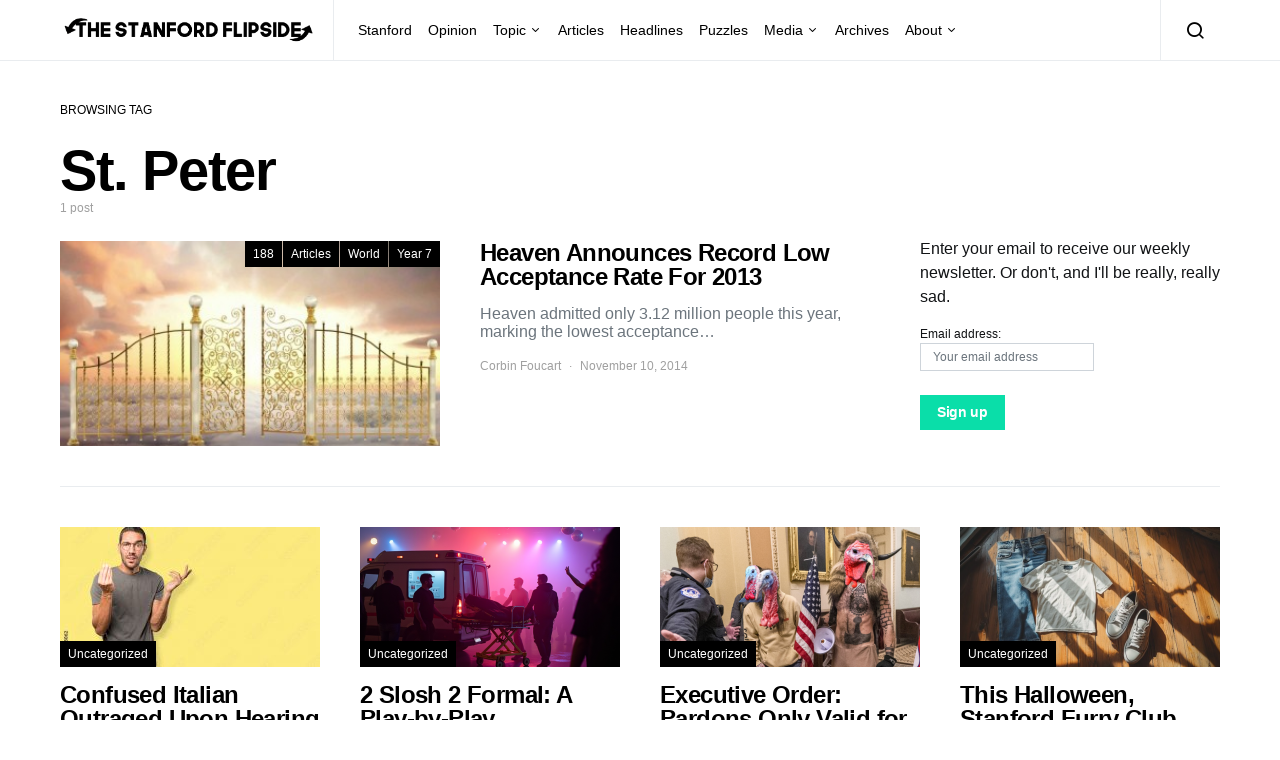

--- FILE ---
content_type: text/html; charset=UTF-8
request_url: https://stanfordflipside.com/tag/st-peter/
body_size: 9561
content:
<!doctype html>
<html lang="en-US">
<head>
	<meta charset="UTF-8">
	<meta name="viewport" content="width=device-width, initial-scale=1">
	<link rel="profile" href="http://gmpg.org/xfn/11">

	<title>St. Peter &#8211; The Stanford Flipside</title>
<meta name='robots' content='max-image-preview:large' />
<link rel="alternate" type="application/rss+xml" title="The Stanford Flipside &raquo; Feed" href="https://stanfordflipside.com/feed/" />
<link rel="alternate" type="application/rss+xml" title="The Stanford Flipside &raquo; Comments Feed" href="https://stanfordflipside.com/comments/feed/" />
<link rel="alternate" type="application/rss+xml" title="The Stanford Flipside &raquo; St. Peter Tag Feed" href="https://stanfordflipside.com/tag/st-peter/feed/" />
<script type="text/javascript">
/* <![CDATA[ */
window._wpemojiSettings = {"baseUrl":"https:\/\/s.w.org\/images\/core\/emoji\/15.0.3\/72x72\/","ext":".png","svgUrl":"https:\/\/s.w.org\/images\/core\/emoji\/15.0.3\/svg\/","svgExt":".svg","source":{"concatemoji":"https:\/\/stanfordflipside.com\/wp-includes\/js\/wp-emoji-release.min.js?ver=6.5.7"}};
/*! This file is auto-generated */
!function(i,n){var o,s,e;function c(e){try{var t={supportTests:e,timestamp:(new Date).valueOf()};sessionStorage.setItem(o,JSON.stringify(t))}catch(e){}}function p(e,t,n){e.clearRect(0,0,e.canvas.width,e.canvas.height),e.fillText(t,0,0);var t=new Uint32Array(e.getImageData(0,0,e.canvas.width,e.canvas.height).data),r=(e.clearRect(0,0,e.canvas.width,e.canvas.height),e.fillText(n,0,0),new Uint32Array(e.getImageData(0,0,e.canvas.width,e.canvas.height).data));return t.every(function(e,t){return e===r[t]})}function u(e,t,n){switch(t){case"flag":return n(e,"\ud83c\udff3\ufe0f\u200d\u26a7\ufe0f","\ud83c\udff3\ufe0f\u200b\u26a7\ufe0f")?!1:!n(e,"\ud83c\uddfa\ud83c\uddf3","\ud83c\uddfa\u200b\ud83c\uddf3")&&!n(e,"\ud83c\udff4\udb40\udc67\udb40\udc62\udb40\udc65\udb40\udc6e\udb40\udc67\udb40\udc7f","\ud83c\udff4\u200b\udb40\udc67\u200b\udb40\udc62\u200b\udb40\udc65\u200b\udb40\udc6e\u200b\udb40\udc67\u200b\udb40\udc7f");case"emoji":return!n(e,"\ud83d\udc26\u200d\u2b1b","\ud83d\udc26\u200b\u2b1b")}return!1}function f(e,t,n){var r="undefined"!=typeof WorkerGlobalScope&&self instanceof WorkerGlobalScope?new OffscreenCanvas(300,150):i.createElement("canvas"),a=r.getContext("2d",{willReadFrequently:!0}),o=(a.textBaseline="top",a.font="600 32px Arial",{});return e.forEach(function(e){o[e]=t(a,e,n)}),o}function t(e){var t=i.createElement("script");t.src=e,t.defer=!0,i.head.appendChild(t)}"undefined"!=typeof Promise&&(o="wpEmojiSettingsSupports",s=["flag","emoji"],n.supports={everything:!0,everythingExceptFlag:!0},e=new Promise(function(e){i.addEventListener("DOMContentLoaded",e,{once:!0})}),new Promise(function(t){var n=function(){try{var e=JSON.parse(sessionStorage.getItem(o));if("object"==typeof e&&"number"==typeof e.timestamp&&(new Date).valueOf()<e.timestamp+604800&&"object"==typeof e.supportTests)return e.supportTests}catch(e){}return null}();if(!n){if("undefined"!=typeof Worker&&"undefined"!=typeof OffscreenCanvas&&"undefined"!=typeof URL&&URL.createObjectURL&&"undefined"!=typeof Blob)try{var e="postMessage("+f.toString()+"("+[JSON.stringify(s),u.toString(),p.toString()].join(",")+"));",r=new Blob([e],{type:"text/javascript"}),a=new Worker(URL.createObjectURL(r),{name:"wpTestEmojiSupports"});return void(a.onmessage=function(e){c(n=e.data),a.terminate(),t(n)})}catch(e){}c(n=f(s,u,p))}t(n)}).then(function(e){for(var t in e)n.supports[t]=e[t],n.supports.everything=n.supports.everything&&n.supports[t],"flag"!==t&&(n.supports.everythingExceptFlag=n.supports.everythingExceptFlag&&n.supports[t]);n.supports.everythingExceptFlag=n.supports.everythingExceptFlag&&!n.supports.flag,n.DOMReady=!1,n.readyCallback=function(){n.DOMReady=!0}}).then(function(){return e}).then(function(){var e;n.supports.everything||(n.readyCallback(),(e=n.source||{}).concatemoji?t(e.concatemoji):e.wpemoji&&e.twemoji&&(t(e.twemoji),t(e.wpemoji)))}))}((window,document),window._wpemojiSettings);
/* ]]> */
</script>
<style id='wp-emoji-styles-inline-css' type='text/css'>

	img.wp-smiley, img.emoji {
		display: inline !important;
		border: none !important;
		box-shadow: none !important;
		height: 1em !important;
		width: 1em !important;
		margin: 0 0.07em !important;
		vertical-align: -0.1em !important;
		background: none !important;
		padding: 0 !important;
	}
</style>
<link rel='stylesheet' id='wp-block-library-css' href='https://stanfordflipside.com/wp-includes/css/dist/block-library/style.min.css?ver=6.5.7' type='text/css' media='all' />
<style id='classic-theme-styles-inline-css' type='text/css'>
/*! This file is auto-generated */
.wp-block-button__link{color:#fff;background-color:#32373c;border-radius:9999px;box-shadow:none;text-decoration:none;padding:calc(.667em + 2px) calc(1.333em + 2px);font-size:1.125em}.wp-block-file__button{background:#32373c;color:#fff;text-decoration:none}
</style>
<style id='global-styles-inline-css' type='text/css'>
body{--wp--preset--color--black: #000000;--wp--preset--color--cyan-bluish-gray: #abb8c3;--wp--preset--color--white: #ffffff;--wp--preset--color--pale-pink: #f78da7;--wp--preset--color--vivid-red: #cf2e2e;--wp--preset--color--luminous-vivid-orange: #ff6900;--wp--preset--color--luminous-vivid-amber: #fcb900;--wp--preset--color--light-green-cyan: #7bdcb5;--wp--preset--color--vivid-green-cyan: #00d084;--wp--preset--color--pale-cyan-blue: #8ed1fc;--wp--preset--color--vivid-cyan-blue: #0693e3;--wp--preset--color--vivid-purple: #9b51e0;--wp--preset--gradient--vivid-cyan-blue-to-vivid-purple: linear-gradient(135deg,rgba(6,147,227,1) 0%,rgb(155,81,224) 100%);--wp--preset--gradient--light-green-cyan-to-vivid-green-cyan: linear-gradient(135deg,rgb(122,220,180) 0%,rgb(0,208,130) 100%);--wp--preset--gradient--luminous-vivid-amber-to-luminous-vivid-orange: linear-gradient(135deg,rgba(252,185,0,1) 0%,rgba(255,105,0,1) 100%);--wp--preset--gradient--luminous-vivid-orange-to-vivid-red: linear-gradient(135deg,rgba(255,105,0,1) 0%,rgb(207,46,46) 100%);--wp--preset--gradient--very-light-gray-to-cyan-bluish-gray: linear-gradient(135deg,rgb(238,238,238) 0%,rgb(169,184,195) 100%);--wp--preset--gradient--cool-to-warm-spectrum: linear-gradient(135deg,rgb(74,234,220) 0%,rgb(151,120,209) 20%,rgb(207,42,186) 40%,rgb(238,44,130) 60%,rgb(251,105,98) 80%,rgb(254,248,76) 100%);--wp--preset--gradient--blush-light-purple: linear-gradient(135deg,rgb(255,206,236) 0%,rgb(152,150,240) 100%);--wp--preset--gradient--blush-bordeaux: linear-gradient(135deg,rgb(254,205,165) 0%,rgb(254,45,45) 50%,rgb(107,0,62) 100%);--wp--preset--gradient--luminous-dusk: linear-gradient(135deg,rgb(255,203,112) 0%,rgb(199,81,192) 50%,rgb(65,88,208) 100%);--wp--preset--gradient--pale-ocean: linear-gradient(135deg,rgb(255,245,203) 0%,rgb(182,227,212) 50%,rgb(51,167,181) 100%);--wp--preset--gradient--electric-grass: linear-gradient(135deg,rgb(202,248,128) 0%,rgb(113,206,126) 100%);--wp--preset--gradient--midnight: linear-gradient(135deg,rgb(2,3,129) 0%,rgb(40,116,252) 100%);--wp--preset--font-size--small: 13px;--wp--preset--font-size--medium: 20px;--wp--preset--font-size--large: 36px;--wp--preset--font-size--x-large: 42px;--wp--preset--spacing--20: 0.44rem;--wp--preset--spacing--30: 0.67rem;--wp--preset--spacing--40: 1rem;--wp--preset--spacing--50: 1.5rem;--wp--preset--spacing--60: 2.25rem;--wp--preset--spacing--70: 3.38rem;--wp--preset--spacing--80: 5.06rem;--wp--preset--shadow--natural: 6px 6px 9px rgba(0, 0, 0, 0.2);--wp--preset--shadow--deep: 12px 12px 50px rgba(0, 0, 0, 0.4);--wp--preset--shadow--sharp: 6px 6px 0px rgba(0, 0, 0, 0.2);--wp--preset--shadow--outlined: 6px 6px 0px -3px rgba(255, 255, 255, 1), 6px 6px rgba(0, 0, 0, 1);--wp--preset--shadow--crisp: 6px 6px 0px rgba(0, 0, 0, 1);}:where(.is-layout-flex){gap: 0.5em;}:where(.is-layout-grid){gap: 0.5em;}body .is-layout-flex{display: flex;}body .is-layout-flex{flex-wrap: wrap;align-items: center;}body .is-layout-flex > *{margin: 0;}body .is-layout-grid{display: grid;}body .is-layout-grid > *{margin: 0;}:where(.wp-block-columns.is-layout-flex){gap: 2em;}:where(.wp-block-columns.is-layout-grid){gap: 2em;}:where(.wp-block-post-template.is-layout-flex){gap: 1.25em;}:where(.wp-block-post-template.is-layout-grid){gap: 1.25em;}.has-black-color{color: var(--wp--preset--color--black) !important;}.has-cyan-bluish-gray-color{color: var(--wp--preset--color--cyan-bluish-gray) !important;}.has-white-color{color: var(--wp--preset--color--white) !important;}.has-pale-pink-color{color: var(--wp--preset--color--pale-pink) !important;}.has-vivid-red-color{color: var(--wp--preset--color--vivid-red) !important;}.has-luminous-vivid-orange-color{color: var(--wp--preset--color--luminous-vivid-orange) !important;}.has-luminous-vivid-amber-color{color: var(--wp--preset--color--luminous-vivid-amber) !important;}.has-light-green-cyan-color{color: var(--wp--preset--color--light-green-cyan) !important;}.has-vivid-green-cyan-color{color: var(--wp--preset--color--vivid-green-cyan) !important;}.has-pale-cyan-blue-color{color: var(--wp--preset--color--pale-cyan-blue) !important;}.has-vivid-cyan-blue-color{color: var(--wp--preset--color--vivid-cyan-blue) !important;}.has-vivid-purple-color{color: var(--wp--preset--color--vivid-purple) !important;}.has-black-background-color{background-color: var(--wp--preset--color--black) !important;}.has-cyan-bluish-gray-background-color{background-color: var(--wp--preset--color--cyan-bluish-gray) !important;}.has-white-background-color{background-color: var(--wp--preset--color--white) !important;}.has-pale-pink-background-color{background-color: var(--wp--preset--color--pale-pink) !important;}.has-vivid-red-background-color{background-color: var(--wp--preset--color--vivid-red) !important;}.has-luminous-vivid-orange-background-color{background-color: var(--wp--preset--color--luminous-vivid-orange) !important;}.has-luminous-vivid-amber-background-color{background-color: var(--wp--preset--color--luminous-vivid-amber) !important;}.has-light-green-cyan-background-color{background-color: var(--wp--preset--color--light-green-cyan) !important;}.has-vivid-green-cyan-background-color{background-color: var(--wp--preset--color--vivid-green-cyan) !important;}.has-pale-cyan-blue-background-color{background-color: var(--wp--preset--color--pale-cyan-blue) !important;}.has-vivid-cyan-blue-background-color{background-color: var(--wp--preset--color--vivid-cyan-blue) !important;}.has-vivid-purple-background-color{background-color: var(--wp--preset--color--vivid-purple) !important;}.has-black-border-color{border-color: var(--wp--preset--color--black) !important;}.has-cyan-bluish-gray-border-color{border-color: var(--wp--preset--color--cyan-bluish-gray) !important;}.has-white-border-color{border-color: var(--wp--preset--color--white) !important;}.has-pale-pink-border-color{border-color: var(--wp--preset--color--pale-pink) !important;}.has-vivid-red-border-color{border-color: var(--wp--preset--color--vivid-red) !important;}.has-luminous-vivid-orange-border-color{border-color: var(--wp--preset--color--luminous-vivid-orange) !important;}.has-luminous-vivid-amber-border-color{border-color: var(--wp--preset--color--luminous-vivid-amber) !important;}.has-light-green-cyan-border-color{border-color: var(--wp--preset--color--light-green-cyan) !important;}.has-vivid-green-cyan-border-color{border-color: var(--wp--preset--color--vivid-green-cyan) !important;}.has-pale-cyan-blue-border-color{border-color: var(--wp--preset--color--pale-cyan-blue) !important;}.has-vivid-cyan-blue-border-color{border-color: var(--wp--preset--color--vivid-cyan-blue) !important;}.has-vivid-purple-border-color{border-color: var(--wp--preset--color--vivid-purple) !important;}.has-vivid-cyan-blue-to-vivid-purple-gradient-background{background: var(--wp--preset--gradient--vivid-cyan-blue-to-vivid-purple) !important;}.has-light-green-cyan-to-vivid-green-cyan-gradient-background{background: var(--wp--preset--gradient--light-green-cyan-to-vivid-green-cyan) !important;}.has-luminous-vivid-amber-to-luminous-vivid-orange-gradient-background{background: var(--wp--preset--gradient--luminous-vivid-amber-to-luminous-vivid-orange) !important;}.has-luminous-vivid-orange-to-vivid-red-gradient-background{background: var(--wp--preset--gradient--luminous-vivid-orange-to-vivid-red) !important;}.has-very-light-gray-to-cyan-bluish-gray-gradient-background{background: var(--wp--preset--gradient--very-light-gray-to-cyan-bluish-gray) !important;}.has-cool-to-warm-spectrum-gradient-background{background: var(--wp--preset--gradient--cool-to-warm-spectrum) !important;}.has-blush-light-purple-gradient-background{background: var(--wp--preset--gradient--blush-light-purple) !important;}.has-blush-bordeaux-gradient-background{background: var(--wp--preset--gradient--blush-bordeaux) !important;}.has-luminous-dusk-gradient-background{background: var(--wp--preset--gradient--luminous-dusk) !important;}.has-pale-ocean-gradient-background{background: var(--wp--preset--gradient--pale-ocean) !important;}.has-electric-grass-gradient-background{background: var(--wp--preset--gradient--electric-grass) !important;}.has-midnight-gradient-background{background: var(--wp--preset--gradient--midnight) !important;}.has-small-font-size{font-size: var(--wp--preset--font-size--small) !important;}.has-medium-font-size{font-size: var(--wp--preset--font-size--medium) !important;}.has-large-font-size{font-size: var(--wp--preset--font-size--large) !important;}.has-x-large-font-size{font-size: var(--wp--preset--font-size--x-large) !important;}
.wp-block-navigation a:where(:not(.wp-element-button)){color: inherit;}
:where(.wp-block-post-template.is-layout-flex){gap: 1.25em;}:where(.wp-block-post-template.is-layout-grid){gap: 1.25em;}
:where(.wp-block-columns.is-layout-flex){gap: 2em;}:where(.wp-block-columns.is-layout-grid){gap: 2em;}
.wp-block-pullquote{font-size: 1.5em;line-height: 1.6;}
</style>
<link rel='stylesheet' id='csco-styles-css' href='https://stanfordflipside.com/wp-content/themes/spotlight/style.css?ver=1.6.3' type='text/css' media='all' />
<style id='csco-styles-inline-css' type='text/css'>
a:hover, .entry-content a, .must-log-in a, blockquote:before, .cs-bg-dark .footer-title, .cs-bg-dark .pk-social-links-scheme-bold:not(.pk-social-links-scheme-light-rounded) .pk-social-links-link .pk-social-links-icon{color:#0ADEA9;}.wp-block-button .wp-block-button__link:not(.has-background), button, .button, input[type="button"], input[type="reset"], input[type="submit"], .cs-bg-dark .pk-social-links-scheme-light-rounded .pk-social-links-link:hover .pk-social-links-icon, article .cs-overlay .post-categories a:hover, .post-format-icon > a:hover, .cs-list-articles > li > a:hover:before, .pk-bg-primary, .pk-button-primary, .pk-badge-primary, h2.pk-heading-numbered:before, .pk-post-item .pk-post-thumbnail a:hover .pk-post-number, .post-comments-show button{background-color:#0ADEA9;}.pk-bg-overlay, .pk-zoom-icon-popup:after{background-color:rgba(0,0,0,0.25);}.navbar-primary, .header-default .offcanvas-header{background-color:#ffffff;}.navbar-nav .sub-menu, .navbar-nav .cs-mega-menu-has-categories .cs-mm-categories, .navbar-primary .navbar-dropdown-container{background-color:#0a0a0a;}.navbar-nav > li.menu-item-has-children > .sub-menu:after, .navbar-primary .navbar-dropdown-container:after{border-bottom-color:#0a0a0a;}.site-footer{background-color:#ffffff;}body{font-family:-apple-system, BlinkMacSystemFont, "Segoe UI", Roboto, Oxygen-Sans, Ubuntu, Cantarell, "Helvetica Neue", sans-serif;font-size:1rem;font-weight:400;letter-spacing:0px;}.cs-font-primary, button, .button, input[type="button"], input[type="reset"], input[type="submit"], .no-comments, .text-action, .cs-link-more, .share-total, .nav-links, .comment-reply-link, .post-tags a, .post-sidebar-tags a, .tagcloud a, .read-more, .navigation.pagination .nav-links > span, .navigation.pagination .nav-links > a, .pk-font-primary, .navbar-dropdown-btn-follow{font-family:-apple-system, BlinkMacSystemFont, "Segoe UI", Roboto, Oxygen-Sans, Ubuntu, Cantarell, "Helvetica Neue", sans-serif;font-size:0.875rem;font-weight:700;letter-spacing:-0.025em;text-transform:none;}label, .cs-font-secondary, .post-meta, .archive-count, .page-subtitle, .site-description, figcaption, .wp-block-image figcaption, .wp-block-audio figcaption, .wp-block-embed figcaption, .wp-block-pullquote cite, .wp-block-pullquote footer, .wp-block-pullquote .wp-block-pullquote__citation, .wp-block-quote cite, .post-format-icon, .comment-metadata, .says, .logged-in-as, .must-log-in, .wp-caption-text, .widget_rss ul li .rss-date, blockquote cite, div[class*="meta-"], span[class*="meta-"], small, .post-sidebar-shares .total-shares, .cs-breadcrumbs, .cs-homepage-category-count, .pk-font-secondary{font-family:-apple-system, BlinkMacSystemFont, "Segoe UI", Roboto, Oxygen-Sans, Ubuntu, Cantarell, "Helvetica Neue", sans-serif;font-size:0.75rem;font-weight:400;letter-spacing:0px;text-transform:none;}.entry-content{font-family:inherit;font-size:inherit;font-weight:inherit;letter-spacing:inherit;}h1, h2, h3, h4, h5, h6, .h1, .h2, .h3, .h4, .h5, .h6, .site-title, .comment-author .fn, blockquote, .wp-block-quote, .wp-block-cover .wp-block-cover-image-text, .wp-block-cover .wp-block-cover-text, .wp-block-cover h2, .wp-block-cover-image .wp-block-cover-image-text, .wp-block-cover-image .wp-block-cover-text, .wp-block-cover-image h2, .wp-block-pullquote p, p.has-drop-cap:not(:focus):first-letter, .pk-font-heading, .post-sidebar-date .reader-text{font-family:-apple-system, BlinkMacSystemFont, "Segoe UI", Roboto, Oxygen-Sans, Ubuntu, Cantarell, "Helvetica Neue", sans-serif;font-weight:700;letter-spacing:-0.025em;text-transform:none;}.title-block, .pk-font-block{font-family:-apple-system, BlinkMacSystemFont, "Segoe UI", Roboto, Oxygen-Sans, Ubuntu, Cantarell, "Helvetica Neue", sans-serif;font-size:0.75rem;font-weight:400;letter-spacing:0px;text-transform:uppercase;color:#000000;}.navbar-nav > li > a, .cs-mega-menu-child > a, .widget_archive li, .widget_categories li, .widget_meta li a, .widget_nav_menu .menu > li > a, .widget_pages .page_item a{font-family:-apple-system, BlinkMacSystemFont, "Segoe UI", Roboto, Oxygen-Sans, Ubuntu, Cantarell, "Helvetica Neue", sans-serif;font-size:0.875rem;font-weight:400;letter-spacing:0px;text-transform:none;}.navbar-nav .sub-menu > li > a, .widget_categories .children li a, .widget_nav_menu .sub-menu > li > a{font-family:-apple-system, BlinkMacSystemFont, "Segoe UI", Roboto, Oxygen-Sans, Ubuntu, Cantarell, "Helvetica Neue", sans-serif;font-size:0.875rem;font-weight:400;letter-spacing:0px;text-transform:none;}
</style>
<script type="text/javascript" src="https://stanfordflipside.com/wp-includes/js/jquery/jquery.min.js?ver=3.7.1" id="jquery-core-js"></script>
<script type="text/javascript" src="https://stanfordflipside.com/wp-includes/js/jquery/jquery-migrate.min.js?ver=3.4.1" id="jquery-migrate-js"></script>
<link rel="https://api.w.org/" href="https://stanfordflipside.com/wp-json/" /><link rel="alternate" type="application/json" href="https://stanfordflipside.com/wp-json/wp/v2/tags/6017" /><link rel="EditURI" type="application/rsd+xml" title="RSD" href="https://stanfordflipside.com/xmlrpc.php?rsd" />
<meta name="generator" content="WordPress 6.5.7" />
<link rel="icon" href="https://stanfordflipside.com/images/cropped-flipside_icon_square-32x32.png" sizes="32x32" />
<link rel="icon" href="https://stanfordflipside.com/images/cropped-flipside_icon_square-192x192.png" sizes="192x192" />
<link rel="apple-touch-icon" href="https://stanfordflipside.com/images/cropped-flipside_icon_square-180x180.png" />
<meta name="msapplication-TileImage" content="https://stanfordflipside.com/images/cropped-flipside_icon_square-270x270.png" />
</head>

<body class="archive tag tag-st-peter tag-6017 wp-embed-responsive cs-page-layout-right header-default navbar-sticky-enabled navbar-smart-enabled sticky-sidebar-enabled stick-to-bottom block-align-enabled">

	<div class="site-overlay"></div>

	<div class="offcanvas">

		<div class="offcanvas-header">

			
			<nav class="navbar navbar-offcanvas">

									<a class="navbar-brand" href="https://stanfordflipside.com/" rel="home">
						<img src="https://stanfordflipside.com/images/2020crop_LOGO_flipside-logo-copy.png"  alt="The Stanford Flipside" >					</a>
					
				<button type="button" class="toggle-offcanvas button-round">
					<i class="cs-icon cs-icon-x"></i>
				</button>

			</nav>

			
		</div>

		<aside class="offcanvas-sidebar">
			<div class="offcanvas-inner">
				<div class="widget widget_nav_menu cs-d-lg-none"><div class="menu-main-menu-container"><ul id="menu-main-menu" class="menu"><li id="menu-item-8485" class="menu-item menu-item-type-taxonomy menu-item-object-category menu-item-8485"><a href="https://stanfordflipside.com/category/topic/stanford/">Stanford</a></li>
<li id="menu-item-8499" class="menu-item menu-item-type-taxonomy menu-item-object-category menu-item-8499"><a href="https://stanfordflipside.com/category/topic/opinion/">Opinion</a></li>
<li id="menu-item-8493" class="menu-item menu-item-type-taxonomy menu-item-object-category menu-item-has-children menu-item-8493"><a href="https://stanfordflipside.com/category/topic/">Topic</a>
<ul class="sub-menu">
	<li id="menu-item-8502" class="menu-item menu-item-type-taxonomy menu-item-object-category menu-item-8502"><a href="https://stanfordflipside.com/category/topic/technology/">Technology</a></li>
	<li id="menu-item-8494" class="menu-item menu-item-type-taxonomy menu-item-object-category menu-item-8494"><a href="https://stanfordflipside.com/category/topic/business/">Business</a></li>
	<li id="menu-item-8495" class="menu-item menu-item-type-taxonomy menu-item-object-category menu-item-8495"><a href="https://stanfordflipside.com/category/topic/entertainment/">Entertainment</a></li>
	<li id="menu-item-8496" class="menu-item menu-item-type-taxonomy menu-item-object-category menu-item-8496"><a href="https://stanfordflipside.com/category/topic/environment-topic/">Environment</a></li>
	<li id="menu-item-8497" class="menu-item menu-item-type-taxonomy menu-item-object-category menu-item-8497"><a href="https://stanfordflipside.com/category/topic/life/">Life</a></li>
	<li id="menu-item-8498" class="menu-item menu-item-type-taxonomy menu-item-object-category menu-item-8498"><a href="https://stanfordflipside.com/category/topic/local/">Local</a></li>
	<li id="menu-item-8500" class="menu-item menu-item-type-taxonomy menu-item-object-category menu-item-8500"><a href="https://stanfordflipside.com/category/topic/politics/">Politics</a></li>
	<li id="menu-item-8501" class="menu-item menu-item-type-taxonomy menu-item-object-category menu-item-8501"><a href="https://stanfordflipside.com/category/topic/sports/">Sports</a></li>
</ul>
</li>
<li id="menu-item-8481" class="menu-item menu-item-type-taxonomy menu-item-object-category menu-item-8481"><a href="https://stanfordflipside.com/category/articles/">Articles</a></li>
<li id="menu-item-8482" class="menu-item menu-item-type-taxonomy menu-item-object-category menu-item-8482"><a href="https://stanfordflipside.com/category/headlines/">Headlines</a></li>
<li id="menu-item-8484" class="menu-item menu-item-type-taxonomy menu-item-object-category menu-item-8484"><a href="https://stanfordflipside.com/category/puzzles/">Puzzles</a></li>
<li id="menu-item-8503" class="menu-item menu-item-type-custom menu-item-object-custom menu-item-has-children menu-item-8503"><a href="http://stanfordflipside.com/media">Media</a>
<ul class="sub-menu">
	<li id="menu-item-8491" class="menu-item menu-item-type-taxonomy menu-item-object-category menu-item-8491"><a href="https://stanfordflipside.com/category/slideshow/">Slideshow</a></li>
	<li id="menu-item-8487" class="menu-item menu-item-type-taxonomy menu-item-object-category menu-item-8487"><a href="https://stanfordflipside.com/category/video/">Video</a></li>
	<li id="menu-item-8489" class="menu-item menu-item-type-taxonomy menu-item-object-category menu-item-8489"><a href="https://stanfordflipside.com/category/magazine/">Magazine</a></li>
	<li id="menu-item-8490" class="menu-item menu-item-type-taxonomy menu-item-object-category menu-item-8490"><a href="https://stanfordflipside.com/category/radio/">Radio</a></li>
	<li id="menu-item-8488" class="menu-item menu-item-type-taxonomy menu-item-object-category menu-item-8488"><a href="https://stanfordflipside.com/category/graphics/">Graphics</a></li>
</ul>
</li>
<li id="menu-item-17976" class="menu-item menu-item-type-post_type menu-item-object-page menu-item-17976"><a href="https://stanfordflipside.com/archives/">Archives</a></li>
<li id="menu-item-17979" class="menu-item menu-item-type-post_type menu-item-object-page menu-item-has-children menu-item-17979"><a href="https://stanfordflipside.com/about/">About</a>
<ul class="sub-menu">
	<li id="menu-item-17992" class="menu-item menu-item-type-post_type menu-item-object-page menu-item-17992"><a href="https://stanfordflipside.com/about/">About</a></li>
	<li id="menu-item-17977" class="menu-item menu-item-type-post_type menu-item-object-page menu-item-17977"><a href="https://stanfordflipside.com/contact/">Contact</a></li>
	<li id="menu-item-17978" class="menu-item menu-item-type-post_type menu-item-object-page menu-item-17978"><a href="https://stanfordflipside.com/staff/">Staff</a></li>
</ul>
</li>
</ul></div></div>
							</div>
		</aside>
	</div>

<div id="page" class="site">

	
	<div class="site-inner">

		
		<header id="masthead" class="site-header">

			
			

<nav class="navbar navbar-primary">

	
	<div class="navbar-wrap ">

		<div class="navbar-container">

			<div class="navbar-content">

						<button type="button" class="navbar-toggle-offcanvas toggle-offcanvas  cs-d-lg-none">
			<i class="cs-icon cs-icon-menu"></i>
		</button>
					<a class="navbar-brand" href="https://stanfordflipside.com/" rel="home">
				<img src="https://stanfordflipside.com/images/2020crop_LOGO_flipside-logo-copy.png"  alt="The Stanford Flipside" >			</a>
			<ul id="menu-main-menu-1" class="navbar-nav  cs-navbar-nav-submenu-dark"><li class="menu-item menu-item-type-taxonomy menu-item-object-category menu-item-8485"><a href="https://stanfordflipside.com/category/topic/stanford/">Stanford</a></li>
<li class="menu-item menu-item-type-taxonomy menu-item-object-category menu-item-8499"><a href="https://stanfordflipside.com/category/topic/opinion/">Opinion</a></li>
<li class="menu-item menu-item-type-taxonomy menu-item-object-category menu-item-has-children menu-item-8493"><a href="https://stanfordflipside.com/category/topic/">Topic</a>
<ul class="sub-menu">
	<li class="menu-item menu-item-type-taxonomy menu-item-object-category menu-item-8502"><a href="https://stanfordflipside.com/category/topic/technology/">Technology</a></li>
	<li class="menu-item menu-item-type-taxonomy menu-item-object-category menu-item-8494"><a href="https://stanfordflipside.com/category/topic/business/">Business</a></li>
	<li class="menu-item menu-item-type-taxonomy menu-item-object-category menu-item-8495"><a href="https://stanfordflipside.com/category/topic/entertainment/">Entertainment</a></li>
	<li class="menu-item menu-item-type-taxonomy menu-item-object-category menu-item-8496"><a href="https://stanfordflipside.com/category/topic/environment-topic/">Environment</a></li>
	<li class="menu-item menu-item-type-taxonomy menu-item-object-category menu-item-8497"><a href="https://stanfordflipside.com/category/topic/life/">Life</a></li>
	<li class="menu-item menu-item-type-taxonomy menu-item-object-category menu-item-8498"><a href="https://stanfordflipside.com/category/topic/local/">Local</a></li>
	<li class="menu-item menu-item-type-taxonomy menu-item-object-category menu-item-8500"><a href="https://stanfordflipside.com/category/topic/politics/">Politics</a></li>
	<li class="menu-item menu-item-type-taxonomy menu-item-object-category menu-item-8501"><a href="https://stanfordflipside.com/category/topic/sports/">Sports</a></li>
</ul>
</li>
<li class="menu-item menu-item-type-taxonomy menu-item-object-category menu-item-8481"><a href="https://stanfordflipside.com/category/articles/">Articles</a></li>
<li class="menu-item menu-item-type-taxonomy menu-item-object-category menu-item-8482"><a href="https://stanfordflipside.com/category/headlines/">Headlines</a></li>
<li class="menu-item menu-item-type-taxonomy menu-item-object-category menu-item-8484"><a href="https://stanfordflipside.com/category/puzzles/">Puzzles</a></li>
<li class="menu-item menu-item-type-custom menu-item-object-custom menu-item-has-children menu-item-8503"><a href="http://stanfordflipside.com/media">Media</a>
<ul class="sub-menu">
	<li class="menu-item menu-item-type-taxonomy menu-item-object-category menu-item-8491"><a href="https://stanfordflipside.com/category/slideshow/">Slideshow</a></li>
	<li class="menu-item menu-item-type-taxonomy menu-item-object-category menu-item-8487"><a href="https://stanfordflipside.com/category/video/">Video</a></li>
	<li class="menu-item menu-item-type-taxonomy menu-item-object-category menu-item-8489"><a href="https://stanfordflipside.com/category/magazine/">Magazine</a></li>
	<li class="menu-item menu-item-type-taxonomy menu-item-object-category menu-item-8490"><a href="https://stanfordflipside.com/category/radio/">Radio</a></li>
	<li class="menu-item menu-item-type-taxonomy menu-item-object-category menu-item-8488"><a href="https://stanfordflipside.com/category/graphics/">Graphics</a></li>
</ul>
</li>
<li class="menu-item menu-item-type-post_type menu-item-object-page menu-item-17976"><a href="https://stanfordflipside.com/archives/">Archives</a></li>
<li class="menu-item menu-item-type-post_type menu-item-object-page menu-item-has-children menu-item-17979"><a href="https://stanfordflipside.com/about/">About</a>
<ul class="sub-menu">
	<li class="menu-item menu-item-type-post_type menu-item-object-page menu-item-17992"><a href="https://stanfordflipside.com/about/">About</a></li>
	<li class="menu-item menu-item-type-post_type menu-item-object-page menu-item-17977"><a href="https://stanfordflipside.com/contact/">Contact</a></li>
	<li class="menu-item menu-item-type-post_type menu-item-object-page menu-item-17978"><a href="https://stanfordflipside.com/staff/">Staff</a></li>
</ul>
</li>
</ul>		<button type="button" class="navbar-toggle-search toggle-search">
			<i class="cs-icon cs-icon-search"></i>
		</button>
		
			</div><!-- .navbar-content -->

		</div><!-- .navbar-container -->

	</div><!-- .navbar-wrap -->

	
<div class="site-search" id="search">
	<div class="cs-container">
		<div class="search-form-wrap">
			
<form role="search" method="get" class="search-form" action="https://stanfordflipside.com/">
	<label class="sr-only">Search for:</label>
	<div class="cs-input-group">
		<input type="search" value="" name="s" class="search-field" placeholder="Search" required>
		<button type="submit" class="search-submit">Search</button>
	</div>
</form>
			<span class="search-close"></span>
		</div>
	</div>
</div>

</nav><!-- .navbar -->

			
		</header><!-- #masthead -->

		
		
		<div class="site-content sidebar-enabled sidebar-right post-sidebar-disabled">

			
			<div class="cs-container">

				
				<div id="content" class="main-content">

					
	<div id="primary" class="content-area">

		
		<main id="main" class="site-main">

			
<header class="page-header ">

				<p class="page-subtitle title-block">Browsing Tag</p>
			<h1 class="page-title">St. Peter</h1>		<div class="archive-count">
			1 post		</div>
		</header>

				<div class="post-archive">

					<div class="archive-wrap">

						<div class="archive-main">
							
<article class="layout-list post-12324 post type-post status-publish format-standard has-post-thumbnail category-5998 category-articles category-world category-year-7 tag-early-admission tag-fuck-it-up tag-heaven tag-st-peter tag-untimely-death">

	<div class="post-outer">

		<a class="post-link" href="https://stanfordflipside.com/2014/11/heaven-announces-record-low-acceptance-rate-for-2013/"></a>

		
					<div class="post-inner entry-thumbnail">
				<div class="cs-overlay cs-overlay-simple cs-overlay-ratio cs-ratio-landscape cs-bg-dark">
					<div class="cs-overlay-background">
						<img width="356" height="200" src="https://stanfordflipside.com/images/heavenadmissions.jpg" class="attachment-csco-thumbnail size-csco-thumbnail wp-post-image" alt="" decoding="async" fetchpriority="high" srcset="https://stanfordflipside.com/images/heavenadmissions.jpg 1280w, https://stanfordflipside.com/images/heavenadmissions-360x202.jpg 360w, https://stanfordflipside.com/images/heavenadmissions-1024x576.jpg 1024w, https://stanfordflipside.com/images/heavenadmissions-97x55.jpg 97w, https://stanfordflipside.com/images/heavenadmissions-310x174.jpg 310w, https://stanfordflipside.com/images/heavenadmissions-900x506.jpg 900w" sizes="(max-width: 356px) 100vw, 356px" />					</div>
					<div class="cs-overlay-content">
						<div class="meta-category"><ul class="post-categories">
	<li><a href="https://stanfordflipside.com/category/year/year-7/188/" rel="category tag">188</a></li>
	<li><a href="https://stanfordflipside.com/category/articles/" rel="category tag">Articles</a></li>
	<li><a href="https://stanfordflipside.com/category/topic/world/" rel="category tag">World</a></li>
	<li><a href="https://stanfordflipside.com/category/year/year-7/" rel="category tag">Year 7</a></li></ul></div>											</div>
				</div>
			</div>
		
		<div class="post-inner entry-inner">

			<div class="entry-data">

				<header class="entry-header">
					<h2 class="entry-title">Heaven Announces Record Low Acceptance Rate For 2013</h2>				</header>

				<div class="entry-excerpt">
					Heaven admitted only 3.12 million people this year, marking the lowest acceptance&hellip;
				</div>

				<ul class="post-meta"><li class="meta-author"><span class="author"><a class="url fn n" href="https://stanfordflipside.com/author/cfoucart/" title="View all posts by Corbin Foucart">Corbin Foucart</a></span></li><li class="meta-date">November 10, 2014</li></ul>
			</div>

		</div>

	</div><!-- .post-outer -->

</article><!-- #post-12324 -->
						</div>

					</div>

					
				</div>

			
		</main>

		
	</div><!-- .content-area -->


	<aside id="secondary" class="widget-area sidebar-area">
		<div class="sidebar sidebar-1">
						<div class="widget mc4wp_form_widget-3 widget_mc4wp_form_widget"><script>(function() {
	window.mc4wp = window.mc4wp || {
		listeners: [],
		forms: {
			on: function(evt, cb) {
				window.mc4wp.listeners.push(
					{
						event   : evt,
						callback: cb
					}
				);
			}
		}
	}
})();
</script><!-- Mailchimp for WordPress v4.9.12 - https://wordpress.org/plugins/mailchimp-for-wp/ --><form id="mc4wp-form-1" class="mc4wp-form mc4wp-form-18678" method="post" data-id="18678" data-name="Subscribe to the Flipside!" ><div class="mc4wp-form-fields"><p>
   Enter your email to receive our weekly newsletter. Or don't, and I'll be really, really sad.
</p>
<p>
	<label>Email address: 
		<input type="email" name="EMAIL" placeholder="Your email address" required />
</label>
</p>

<p>
	<input type="submit" value="Sign up" />
</p></div><label style="display: none !important;">Leave this field empty if you're human: <input type="text" name="_mc4wp_honeypot" value="" tabindex="-1" autocomplete="off" /></label><input type="hidden" name="_mc4wp_timestamp" value="1768752261" /><input type="hidden" name="_mc4wp_form_id" value="18678" /><input type="hidden" name="_mc4wp_form_element_id" value="mc4wp-form-1" /><div class="mc4wp-response"></div></form><!-- / Mailchimp for WordPress Plugin --></div>					</div>
		<div class="sidebar sidebar-2"></div>
	</aside><!-- .widget-area -->


					
				</div><!-- .main-content -->

				
			</div><!-- .cs-container -->

			
		</div><!-- .site-content -->

		
		
<div class="section-footer-posts">

	
		<div class="cs-container">

			<div class="cs-footer-posts-wrap">

				<div class="cs-footer-posts cs-featured-posts cs-featured-type-4">
					
<article class="layout-featured-grid post-25185 post type-post status-publish format-standard has-post-thumbnail category-uncategorized">

	<div class="post-wrap">

		<div class="post-outer">

			<a class="post-link" href="https://stanfordflipside.com/2026/01/confused-italian-outraged-upon-hearing-of-trump-attack-on-venice-whaler/"></a>

			
							<div class="post-inner entry-thumbnail">
					<div class="cs-overlay cs-overlay-simple cs-overlay-ratio cs-ratio-landscape cs-bg-dark">
						<div class="cs-overlay-background">
							<img width="260" height="140" src="https://stanfordflipside.com/images/1000_F_293233062_5wIQmUnn5GpDWWjEhvVUAFYDcLuv4EHz-260x140.jpg" class="attachment-csco-thumbnail-alternative size-csco-thumbnail-alternative wp-post-image" alt="" decoding="async" loading="lazy" srcset="https://stanfordflipside.com/images/1000_F_293233062_5wIQmUnn5GpDWWjEhvVUAFYDcLuv4EHz-260x140.jpg 260w, https://stanfordflipside.com/images/1000_F_293233062_5wIQmUnn5GpDWWjEhvVUAFYDcLuv4EHz-300x160.jpg 300w, https://stanfordflipside.com/images/1000_F_293233062_5wIQmUnn5GpDWWjEhvVUAFYDcLuv4EHz-800x430.jpg 800w, https://stanfordflipside.com/images/1000_F_293233062_5wIQmUnn5GpDWWjEhvVUAFYDcLuv4EHz-560x300.jpg 560w" sizes="(max-width: 260px) 100vw, 260px" />						</div>
						<div class="cs-overlay-content">
							<div class="meta-category"><ul class="post-categories">
	<li><a href="https://stanfordflipside.com/category/uncategorized/" rel="category tag">Uncategorized</a></li></ul></div>						</div>
					</div>
				</div>
			
			<div class="post-inner entry-inner entry-data">
				<header class="entry-header">
					<h2 class="entry-title">Confused Italian Outraged Upon Hearing of Trump Attack on Venice Whaler</h2>				</header>


				<div class="entry-excerpt">
									</div>

				<ul class="post-meta"><li class="meta-author"><span class="author"><a class="url fn n" href="https://stanfordflipside.com/author/joshbahk/" title="View all posts by Josh Bahk">Josh Bahk</a></span></li><li class="meta-date">January 6, 2026</li></ul>			</div>

		</div><!-- .post-outer -->

	</div>

</article><!-- #post-25185 -->

<article class="layout-featured-grid post-25178 post type-post status-publish format-standard has-post-thumbnail category-uncategorized">

	<div class="post-wrap">

		<div class="post-outer">

			<a class="post-link" href="https://stanfordflipside.com/2025/12/2-slosh-2-formal-a-play-by-play/"></a>

			
							<div class="post-inner entry-thumbnail">
					<div class="cs-overlay cs-overlay-simple cs-overlay-ratio cs-ratio-landscape cs-bg-dark">
						<div class="cs-overlay-background">
							<img width="260" height="140" src="https://stanfordflipside.com/images/Screenshot-2025-12-02-225115-260x140.png" class="attachment-csco-thumbnail-alternative size-csco-thumbnail-alternative wp-post-image" alt="" decoding="async" loading="lazy" srcset="https://stanfordflipside.com/images/Screenshot-2025-12-02-225115-260x140.png 260w, https://stanfordflipside.com/images/Screenshot-2025-12-02-225115-300x160.png 300w, https://stanfordflipside.com/images/Screenshot-2025-12-02-225115-800x430.png 800w, https://stanfordflipside.com/images/Screenshot-2025-12-02-225115-560x300.png 560w, https://stanfordflipside.com/images/Screenshot-2025-12-02-225115-1160x620.png 1160w" sizes="(max-width: 260px) 100vw, 260px" />						</div>
						<div class="cs-overlay-content">
							<div class="meta-category"><ul class="post-categories">
	<li><a href="https://stanfordflipside.com/category/uncategorized/" rel="category tag">Uncategorized</a></li></ul></div>						</div>
					</div>
				</div>
			
			<div class="post-inner entry-inner entry-data">
				<header class="entry-header">
					<h2 class="entry-title">2 Slosh 2 Formal: A Play-by-Play</h2>				</header>


				<div class="entry-excerpt">
					Flipside sent two undercover investigative reporters to give us the scoop on&hellip;				</div>

				<ul class="post-meta"><li class="meta-author"><span class="author"><a class="url fn n" href="https://stanfordflipside.com/author/staff/" title="View all posts by Flipside Staff">Flipside Staff</a></span></li><li class="meta-date">December 2, 2025</li></ul>			</div>

		</div><!-- .post-outer -->

	</div>

</article><!-- #post-25178 -->

<article class="layout-featured-grid post-25174 post type-post status-publish format-standard has-post-thumbnail category-uncategorized">

	<div class="post-wrap">

		<div class="post-outer">

			<a class="post-link" href="https://stanfordflipside.com/2025/11/executive-order-pardons-only-valid-for-turkeys-who-participated-in-january-6th/"></a>

			
							<div class="post-inner entry-thumbnail">
					<div class="cs-overlay cs-overlay-simple cs-overlay-ratio cs-ratio-landscape cs-bg-dark">
						<div class="cs-overlay-background">
							<img width="260" height="140" src="https://stanfordflipside.com/images/Screenshot-2025-11-29-054142-260x140.png" class="attachment-csco-thumbnail-alternative size-csco-thumbnail-alternative wp-post-image" alt="" decoding="async" loading="lazy" srcset="https://stanfordflipside.com/images/Screenshot-2025-11-29-054142-260x140.png 260w, https://stanfordflipside.com/images/Screenshot-2025-11-29-054142-300x160.png 300w, https://stanfordflipside.com/images/Screenshot-2025-11-29-054142-800x430.png 800w, https://stanfordflipside.com/images/Screenshot-2025-11-29-054142-560x300.png 560w" sizes="(max-width: 260px) 100vw, 260px" />						</div>
						<div class="cs-overlay-content">
							<div class="meta-category"><ul class="post-categories">
	<li><a href="https://stanfordflipside.com/category/uncategorized/" rel="category tag">Uncategorized</a></li></ul></div>						</div>
					</div>
				</div>
			
			<div class="post-inner entry-inner entry-data">
				<header class="entry-header">
					<h2 class="entry-title">Executive Order: Pardons Only Valid for Turkeys Who Participated in January 6th</h2>				</header>


				<div class="entry-excerpt">
					Trump signed a new executive order invalidating the ceremonial pardons of all&hellip;				</div>

				<ul class="post-meta"><li class="meta-author"><span class="author"><a class="url fn n" href="https://stanfordflipside.com/author/vlipman/" title="View all posts by Via Lipman">Via Lipman</a></span></li><li class="meta-date">November 29, 2025</li></ul>			</div>

		</div><!-- .post-outer -->

	</div>

</article><!-- #post-25174 -->

<article class="layout-featured-grid post-25171 post type-post status-publish format-standard has-post-thumbnail category-uncategorized">

	<div class="post-wrap">

		<div class="post-outer">

			<a class="post-link" href="https://stanfordflipside.com/2025/10/this-halloween-stanford-furry-club-dresses-up-as-people/"></a>

			
							<div class="post-inner entry-thumbnail">
					<div class="cs-overlay cs-overlay-simple cs-overlay-ratio cs-ratio-landscape cs-bg-dark">
						<div class="cs-overlay-background">
							<img width="260" height="140" src="https://stanfordflipside.com/images/Screenshot-2025-10-31-092708-260x140.png" class="attachment-csco-thumbnail-alternative size-csco-thumbnail-alternative wp-post-image" alt="" decoding="async" loading="lazy" srcset="https://stanfordflipside.com/images/Screenshot-2025-10-31-092708-260x140.png 260w, https://stanfordflipside.com/images/Screenshot-2025-10-31-092708-300x160.png 300w, https://stanfordflipside.com/images/Screenshot-2025-10-31-092708-800x430.png 800w, https://stanfordflipside.com/images/Screenshot-2025-10-31-092708-560x300.png 560w" sizes="(max-width: 260px) 100vw, 260px" />						</div>
						<div class="cs-overlay-content">
							<div class="meta-category"><ul class="post-categories">
	<li><a href="https://stanfordflipside.com/category/uncategorized/" rel="category tag">Uncategorized</a></li></ul></div>						</div>
					</div>
				</div>
			
			<div class="post-inner entry-inner entry-data">
				<header class="entry-header">
					<h2 class="entry-title">This Halloween, Stanford Furry Club Dresses Up as People</h2>				</header>


				<div class="entry-excerpt">
					Stanford’s Furry Club embraced the unexpected—donning costumes of hoodies and jeans,&hellip;				</div>

				<ul class="post-meta"><li class="meta-author"><span class="author"><a class="url fn n" href="https://stanfordflipside.com/author/staff/" title="View all posts by Flipside Staff">Flipside Staff</a></span></li><li class="meta-date">October 31, 2025</li></ul>			</div>

		</div><!-- .post-outer -->

	</div>

</article><!-- #post-25171 -->
				</div>

				
			</div>

		</div>

	
</div>


		
		<footer id="colophon" class="site-footer ">

			<div class="site-info">

									<div class="footer-aside">
											</div>
				
				<div class="footer-content">
											<h5 class="site-title footer-title">The Stanford Flipside</h5>
						
					<nav class="navbar-footer"><ul id="menu-main-menu-2" class="navbar-nav"><li class="menu-item menu-item-type-taxonomy menu-item-object-category menu-item-8485"><a href="https://stanfordflipside.com/category/topic/stanford/">Stanford</a></li>
<li class="menu-item menu-item-type-taxonomy menu-item-object-category menu-item-8499"><a href="https://stanfordflipside.com/category/topic/opinion/">Opinion</a></li>
<li class="menu-item menu-item-type-taxonomy menu-item-object-category menu-item-8493"><a href="https://stanfordflipside.com/category/topic/">Topic</a></li>
<li class="menu-item menu-item-type-taxonomy menu-item-object-category menu-item-8481"><a href="https://stanfordflipside.com/category/articles/">Articles</a></li>
<li class="menu-item menu-item-type-taxonomy menu-item-object-category menu-item-8482"><a href="https://stanfordflipside.com/category/headlines/">Headlines</a></li>
<li class="menu-item menu-item-type-taxonomy menu-item-object-category menu-item-8484"><a href="https://stanfordflipside.com/category/puzzles/">Puzzles</a></li>
<li class="menu-item menu-item-type-custom menu-item-object-custom menu-item-8503"><a href="http://stanfordflipside.com/media">Media</a></li>
<li class="menu-item menu-item-type-post_type menu-item-object-page menu-item-17976"><a href="https://stanfordflipside.com/archives/">Archives</a></li>
<li class="menu-item menu-item-type-post_type menu-item-object-page menu-item-17979"><a href="https://stanfordflipside.com/about/">About</a></li>
</ul></nav>
											<div class="footer-copyright">
							Free Everywhere * $2.30 Canada						</div>
										</div>
			</div><!-- .site-info -->

		</footer>

		
	</div><!-- .site-inner -->

	
</div><!-- .site -->


<script>(function() {function maybePrefixUrlField () {
  const value = this.value.trim()
  if (value !== '' && value.indexOf('http') !== 0) {
    this.value = 'http://' + value
  }
}

const urlFields = document.querySelectorAll('.mc4wp-form input[type="url"]')
for (let j = 0; j < urlFields.length; j++) {
  urlFields[j].addEventListener('blur', maybePrefixUrlField)
}
})();</script><script type="text/javascript" src="https://stanfordflipside.com/wp-includes/js/imagesloaded.min.js?ver=5.0.0" id="imagesloaded-js"></script>
<script type="text/javascript" src="https://stanfordflipside.com/wp-content/themes/spotlight/js/colcade.js?ver=0.2.0" id="colcade-js"></script>
<script type="text/javascript" src="https://stanfordflipside.com/wp-content/themes/spotlight/js/ofi.min.js?ver=3.2.3" id="object-fit-images-js"></script>
<script type="text/javascript" id="csco-scripts-js-extra">
/* <![CDATA[ */
var csco_mega_menu = {"rest_url":"https:\/\/stanfordflipside.com\/wp-json\/csco\/v1\/menu-posts"};
/* ]]> */
</script>
<script type="text/javascript" src="https://stanfordflipside.com/wp-content/themes/spotlight/js/scripts.js?ver=1.6.3" id="csco-scripts-js"></script>
<script type="text/javascript" defer src="https://stanfordflipside.com/wp-content/plugins/mailchimp-for-wp/assets/js/forms.js?ver=4.9.12" id="mc4wp-forms-api-js"></script>
</body>
</html>


--- FILE ---
content_type: application/javascript
request_url: https://stanfordflipside.com/wp-content/themes/spotlight/js/scripts.js?ver=1.6.3
body_size: 6448
content:
( function( $ ) {
	"use strict";

	/**
	 * Throttle's decorator
	 * @param {Function} fn original function
	 * @param {Number} timeout timeout
	 */
	function throttle( func, ms ) {
		var isThrottled = false,
			savedArgs,
			savedThis;

		function wrapper() {

			if ( isThrottled ) {
				savedArgs = arguments;
				savedThis = this;
				return;
			}

			func.apply( this, arguments );

			isThrottled = true;

			setTimeout( function() {
				isThrottled = false;
				if ( savedArgs ) {
					wrapper.apply( savedThis, savedArgs );
					savedArgs = savedThis = null;
				}
			}, ms );
		}

		return wrapper;
	}
	//
	// Comments show
	//

	$( document ).on( 'click', '.post-comments-show button', function( e ) {
		$( this ).parent().siblings( '.post-comments' ).show();
		$( this ).parent().remove();
	} );

	( function() {
		var ticking = false;

		var update = function() {

			// Sidebar.
			// -----------------------------------.
			$( '.content-area .site-main' ).each( function() {

				var content = $( this ).find( '.entry-content' );
				var sidebar = $( this ).find( '.post-sidebar-inner' );

				// Vars offset.
				var offsetTop = 20;
				var offsetBottom = -20;

				// Search elements.
				var elements = [];

				elements.push( '> .alignfull' );
				elements.push( '> .alignwide' );

				var layouts = $( content ).find( elements.join( ',' ) );

				if ( 0 === sidebar.length ) {
					return;
				}
				if ( 0 === layouts.length ) {
					return;
				}

				var disabled = false;

				// Get sidebar values.
				var sidebarTop = $( sidebar ).offset().top;
				var sidebarHeight = $( sidebar ).outerHeight( true );

				for ( let i = 0; i < $( layouts ).length; ++i ) {
					if ( 'none' === $( layouts[ i ] ).css( 'transform' ) ) {
						continue;
					}

					// Get layout values.
					let layoutTop = $( layouts[ i ] ).offset().top;
					let layoutHeight = $( layouts[ i ] ).outerHeight( true );

					// Calc points.
					let pointTop = layoutTop - offsetTop;
					let pointBottom = layoutTop + layoutHeight + offsetBottom;

					// Detect sidebar location.
					if ( sidebarTop + sidebarHeight >= pointTop && sidebarTop <= pointBottom ) {
						disabled = true;
					}
				}


				if ( disabled ) {
					$( sidebar ).css( 'opacity', '0' );
				} else {
					$( sidebar ).css( 'opacity', '1' );
				}
			} );

			// Ticking.
			ticking = false;
		};

		var requestTick = function() {
			if ( !ticking ) {
				window.requestAnimationFrame( update );
				ticking = true;
			}
		};

		var onProcess = function() {
			requestTick();
		};

		$( window ).on( 'scroll', onProcess );
		$( window ).on( 'resize', onProcess );
		$( window ).on( 'image-load', onProcess );
		$( window ).on( 'post-load', onProcess );

	} )();

	/**
	 * AJAX Load More.
	 *
	 * Contains functions for AJAX Load More.
	 */


	/**
	 * Check if Load More is defined by the wp_localize_script
	 */
	if ( typeof csco_ajax_pagination !== 'undefined' ) {

		$( '.post-archive' ).append( '<div class="ajax-navigation"><button class="load-more">' + csco_ajax_pagination.translation.load_more + '</button></div>' );

		var query_data = $.parseJSON( csco_ajax_pagination.query_data ),
			infinite = $.parseJSON( query_data.infinite_load ),
			button = $( '.ajax-navigation .load-more' ),
			page = 2,
			loading = false,
			scrollHandling = {
				allow: infinite,
				reallow: function() {
					scrollHandling.allow = true;
				},
				delay: 400 //(milliseconds) adjust to the highest acceptable value
			};

	}

	/**
	 * Get next posts
	 */
	function csco_ajax_get_posts() {
		loading = true;
		// Set class loading.
		button.addClass( 'loading' );
		var data = {
			action: 'csco_ajax_load_more',
			page: page,
			posts_per_page: csco_ajax_pagination.posts_per_page,
			query_data: csco_ajax_pagination.query_data,
			_ajax_nonce: csco_ajax_pagination.nonce,
		};

		// Request Url.
		var csco_pagination_url;
		if ( 'ajax_restapi' === csco_ajax_pagination.type ) {
			csco_pagination_url = csco_ajax_pagination.rest_url;
		} else {
			csco_pagination_url = csco_ajax_pagination.url;
		}

		// Send Request.
		$.post( csco_pagination_url, data, function( res ) {
			if ( res.success ) {

				// Get the posts.
				var data = $( res.data.content );

				// Check if there're any posts.
				if ( data.length ) {

					var cscoAppendEnd = function() {

						// WP Post Load trigger.
						$( document.body ).trigger( 'post-load' );

						// Reinit Facebook widgets.
						if ( $( '#fb-root' ).length ) {
							FB.XFBML.parse();
						}

						// Remove class loading.
						button.removeClass( 'loading' );

						// Increment a page.
						page = page + 1;

						// Set the loading state.
						loading = false;
					};

					// Append new posts to archives.
					$( '.post-archive .archive-main' ).append( data );

					cscoAppendEnd();
				}

				// Remove Button on Posts End.
				if ( res.data.posts_end || !data.length ) {

					// Remove Load More button.
					button.remove();
				}

			} else {
				// console.log(res);
			}
		} ).fail( function( xhr, textStatus, e ) {
			// console.log(xhr.responseText);
		} );
	}

	/**
	 * Check if Load More is defined by the wp_localize_script
	 */
	if ( typeof csco_ajax_pagination !== 'undefined' ) {

		// On Scroll Event.
		$( window ).scroll( function() {
			if ( button.length && !loading && scrollHandling.allow ) {
				scrollHandling.allow = false;
				setTimeout( scrollHandling.reallow, scrollHandling.delay );
				var offset = $( button ).offset().top - $( window ).scrollTop();
				if ( 4000 > offset ) {
					csco_ajax_get_posts();
				}
			}
		} );

		// On Click Event.
		$( 'body' ).on( 'click', '.load-more', function() {
			if ( !loading ) {
				csco_ajax_get_posts();
			}
		} );

	}

	/**
	 * AJAX Auto Load Next Post.
	 *
	 * Contains functions for AJAX Auto Load Next Post.
	 */


	/**
	 * Check if Load Nextpost is defined by the wp_localize_script
	 */
	if ( typeof csco_ajax_nextpost !== 'undefined' ) {

		var objNextparent = $( '.site-inner > .site-content' ),
			objNextsect = '.cs-nextpost-section',
			objNextpost = null,
			currentNTitle = document.title,
			currentNLink = window.location.href,
			loadingNextpost = false,
			scrollNextpost = {
				allow: true,
				reallow: function() {
					scrollNextpost.allow = true;
				},
				delay: 400 //(milliseconds) adjust to the highest acceptable value
			};

		// Init.
		if ( csco_ajax_nextpost.next_post ) {
			$( objNextparent ).after( '<div class="cs-nextpost-inner"></div>' );

			objNextpost = $( '.cs-nextpost-inner' );
		}
	}

	/**
	 * Get next post
	 */
	function csco_ajax_get_nextpost() {
		loadingNextpost = true;

		// Set class loading.
		var data = {
			action: 'csco_ajax_load_nextpost',
			not_in: csco_ajax_nextpost.not_in,
			current_user: csco_ajax_nextpost.current_user,
			nonce: csco_ajax_nextpost.nonce,
			next_post: csco_ajax_nextpost.next_post,
		};

		// Request Url.
		var csco_ajax_nextpost_url;
		if ( 'ajax_restapi' === csco_ajax_nextpost.type ) {
			csco_ajax_nextpost_url = csco_ajax_nextpost.rest_url;
		} else {
			csco_ajax_nextpost_url = csco_ajax_nextpost.url;
		}

		// Send Request.
		$.post( csco_ajax_nextpost_url, data, function( res ) {

			csco_ajax_nextpost.next_post = false;

			if ( res.success ) {

				// Get the posts.
				var data = $( res.data.content );

				// Check if there're any posts.
				if ( data.length ) {
					// Set the loading state.
					loadingNextpost = false;

					// Set not_in.
					csco_ajax_nextpost.not_in = res.data.not_in;

					// Set next data.
					csco_ajax_nextpost.next_post = res.data.next_post;

					// Remove loader.
					$( objNextpost ).siblings( '.cs-nextpost-loading' ).remove();

					// Append new post.
					$( objNextpost ).append( data );

					// Reinit facebook.
					if ( $( '#fb-root' ).length ) {
						FB.XFBML.parse();
					}

					$( document.body ).trigger( 'post-load' );
				}
			} else {
				// console.log(res);
			}
		} ).fail( function( xhr, textStatus, e ) {
			// console.log(xhr.responseText);
		} );
	}

	/**
	 * Check if Load Nextpost is defined by the wp_localize_script
	 */
	if ( typeof csco_ajax_nextpost !== 'undefined' ) {

		// On Scroll Event.
		$( window ).scroll( function() {
			var scrollTop = $( window ).scrollTop();

			// Init nextpost.
			if ( csco_ajax_nextpost.next_post ) {

				if ( objNextpost.length && !loadingNextpost && scrollNextpost.allow ) {
					scrollNextpost.allow = false;
					setTimeout( scrollNextpost.reallow, scrollNextpost.delay );
					// Calc current offset.
					let offset = objNextpost.offset().top + objNextpost.innerHeight() - scrollTop;
					// Load nextpost.
					if ( 4000 > offset ) {
						$( objNextpost ).after( '<div class="cs-nextpost-loading"></div>' );

						csco_ajax_get_nextpost();
					}
				}
			}

			// Reset browser data link.
			let objFirst = $( objNextsect ).first();

			if ( objFirst.length ) {
				let firstTop = $( objFirst ).offset().top;
				// If there has been a change.
				if ( scrollTop < firstTop && window.location.href !== currentNLink ) {
					document.title = currentNTitle;
					window.history.pushState( null, currentNTitle, currentNLink );
				}
			}

			// Set browser data link.
			$( objNextsect ).each( function( index, elem ) {
				let elemTop = $( elem ).offset().top;
				let elemHeight = $( elem ).innerHeight();

				if ( scrollTop > elemTop && scrollTop < elemTop + elemHeight ) {
					// If there has been a change.
					if ( window.location.href !== $( elem ).data( 'url' ) ) {
						// New title.
						document.title = $( elem ).data( 'title' );
						// New link.
						window.history.pushState( null, $( elem ).data( 'title' ), $( elem ).data( 'url' ) );
						// Google Analytics.
						if ( typeof gtag === 'function' && typeof window.gaData === 'object' ) {

							var trackingId = Object.keys( window.gaData )[ 0 ];
							if ( trackingId ) {
								gtag( 'config', trackingId, {
									'page_title': $( elem ).data( 'title' ),
									'page_location': $( elem ).data( 'url' )
								} );

								gtag( 'event', 'page_view', { 'send_to': trackingId } );
							}
						}
					}
				}
			} );
		} );
	}

	/**
	 * Masonry Widget Area
	 */

	function initMasonrySidebar() {

		/**
		 * Masonry Options
		 */
		var masonrySidebar = $( '.widget-area' ),
			masonrySidebarOptions = {
				columns: '.sidebar',
				items: ' .widget'
			};

		// Set Masonry.
		$( masonrySidebar ).imagesLoaded( function() {
			$( masonrySidebar ).colcade( masonrySidebarOptions );
		} );
	}

	$( document ).ready( function() {
		initMasonrySidebar();
	} );

	/**
	 * Masonry Archive
	 */

	function initMasonry() {

		var masonryArchive = $( '.archive-masonry' ),
			masonryArchiveOptions = {
				columns: '.archive-col',
				items: 'article'
			};

		$( masonryArchive ).imagesLoaded( function() {
			$( masonryArchive ).colcade( masonryArchiveOptions );
		} );
	}

	$( document ).ready( function() {
		initMasonry();
	} );

	/*
	 * Load Mega Menu Posts
	 */
	function cscoLoadMenuPosts( menuItem ) {
		var dataCat = menuItem.children( 'a' ).data( 'cat' ),
			dataType = menuItem.children( 'a' ).data( 'type' ),
			dataNumberposts = menuItem.children( 'a' ).data( 'numberposts' ),
			menuContainer,
			postsContainer;

		// Containers.
		if ( menuItem.hasClass( 'cs-mega-menu-has-category' ) ) {
			menuContainer = menuItem;
			postsContainer = menuContainer.find( '.cs-mm-posts' );
		} else {
			menuContainer = menuItem.closest( '.sub-menu' );
			postsContainer = menuContainer.find( '.cs-mm-posts[data-cat="' + dataCat + '"]' );
		}

		// Set Active.
		menuContainer.find( '.menu-item, .cs-mm-posts' ).removeClass( 'active-item' );
		menuItem.addClass( 'active-item' );

		if ( postsContainer ) {
			postsContainer.addClass( 'active-item' );
		}

		// Check Loading.
		if ( menuItem.hasClass( 'cs-mm-loading' ) || menuItem.hasClass( 'cs-mm-loaded' ) ) {
			return false;
		}

		// Check Category.
		if ( !dataCat || typeof dataCat === 'undefined' ) {
			return false;
		}

		// Check Container.
		if ( !postsContainer || typeof postsContainer === 'undefined' ) {
			return false;
		}

		// Create Data.
		var data = {
			'cat': dataCat,
			'type': dataType,
			'per_page': dataNumberposts
		};

		// Get Results.
		$.ajax( {
			url: csco_mega_menu.rest_url,
			type: 'GET',
			data: data,
			global: false,
			async: true,
			beforeSend: function() {
				menuItem.addClass( 'cs-mm-loading' );
				postsContainer.addClass( 'cs-mm-loading' );
			},
			success: function( res ) {
				if ( res.status && 'success' === res.status ) {

					// Set the loaded state.
					menuItem.addClass( 'cs-mm-loaded' );
					postsContainer.addClass( 'cs-mm-loaded' );

					// Check if there're any posts.
					if ( res.content && res.content.length ) {

						$( res.content ).imagesLoaded( function() {

							// Append Data.
							postsContainer.html( res.content );
						} );
					}
				}
			},
			complete: function() {
				menuItem.removeClass( 'cs-mm-loading' );
				postsContainer.removeClass( 'cs-mm-loading' );
			}
		} );
	}

	/*
	 * Get First Tab
	 */
	function cscoGetFirstTab( container ) {
		var firstTab = false;

		container.find( '.cs-mega-menu-child' ).each( function( index, el ) {
			if ( $( el ).hasClass( 'menu-item-object-category' ) ) {
				firstTab = $( el );
				return false;
			}
			if ( $( el ).hasClass( 'menu-item-object-post_tag' ) ) {
				firstTab = $( el );
				return false;
			}
		} );

		return firstTab;
	}

	/*
	 * Menu on document ready
	 */
	$( document ).ready( function() {

		/*
		 * Get Menu Posts on Hover
		 */
		$( '.navbar-nav .menu-item.cs-mega-menu-has-category, .navbar-nav .menu-item.cs-mega-menu-child' ).on( 'mouseenter', function() {
			cscoLoadMenuPosts( $( this ) );
		} );

		/*
		 * Load First Tab on Mega Menu Hover
		 */
		$( '.navbar-nav .menu-item.cs-mega-menu-has-categories' ).on( 'mouseenter', function() {
			var tab = cscoGetFirstTab( $( this ) );

			if ( tab ) {
				cscoLoadMenuPosts( tab );
			}
		} );
	} );

	/*
	 * Load First Tab on Navbar Ready.
	 */
	$( document, '.navbar-nav' ).ready( function() {
		var tab = false;

		// Autoload First Tab.
		$( '.navbar-nav .menu-item.cs-mega-menu-has-categories' ).each( function( index, el ) {
			tab = cscoGetFirstTab( $( this ) );
			if ( tab ) {
				cscoLoadMenuPosts( tab );
			}
		} );

		// Autoload Category.
		$( '.navbar-nav .menu-item.cs-mega-menu-has-category' ).each( function( index, el ) {
			cscoLoadMenuPosts( $( this ) );
		} );
	} );

	//
	// Responsive Navigation
	//

	$.fn.responsiveNav = function() {
		this.removeClass( 'menu-item-expanded' );
		if ( this.prev().hasClass( 'submenu-visible' ) ) {
			this.prev().removeClass( 'submenu-visible' ).slideUp( 350 );
			this.parent().removeClass( 'menu-item-expanded' );
		} else {
			this.parent().parent().find( '.menu-item .sub-menu' ).removeClass( 'submenu-visible' ).slideUp( 350 );
			this.parent().parent().find( '.menu-item-expanded' ).removeClass( 'menu-item-expanded' );
			this.prev().toggleClass( 'submenu-visible' ).hide().slideToggle( 350 );
			this.parent().toggleClass( 'menu-item-expanded' );
		}
	};

	//
	// Navigation Menu Widget
	//

	$( document ).ready( function( e ) {

		$( '.widget_nav_menu .menu-item-has-children' ).each( function( e ) {

			// Add a caret.
			$( this ).append( '<span></span>' );

			// Fire responsiveNav() when clicking a caret.
			$( '> span', this ).on( 'click', function( e ) {
				e.preventDefault();
				$( this ).responsiveNav();
			} );

			// Fire responsiveNav() when clicking a parent item with # href attribute.
			if ( '#' === $( '> a', this ).attr( 'href' ) ) {
				$( '> a', this ).on( 'click', function( e ) {
					e.preventDefault();
					$( this ).next().next().responsiveNav();
				} );
			}

		} );

	} );

	/*
	 * ----------------------------------------------------------------------------
	 * Navigation
	 */

	var cscoNavigation = {};

	( function() {
		var $this;

		cscoNavigation = {
			sScrollAllow: false,
			sInFirst: true,
			sInterval: 0,
			sPrevious: 0,
			sDirection: 0,

			loadStickyOffset: 0,
			loadAdminBar: false,

			Sticky: $( 'body' ).hasClass( 'navbar-sticky-enabled' ),
			StickyUp: $( 'body' ).hasClass( 'navbar-smart-enabled' ),
			StickyNav: $( '.site-header .navbar-primary' ),
			StickyHeader: $( '.site-header' ),
			StickyOffsetType: 'auto',
			StickyOffset: 0,
			StickyOffsetFull: 0,

			/*
			 * Initialize
			 */
			init: function( e ) {
				$this = cscoNavigation;

				// Init events.
				$this.events( e );
			},

			/*
			 * Events
			 */
			events: function( e ) {
				// DOM Load
				window.addEventListener( 'load', function( e ) {
					$this.stickyInit( e );
					$this.smartLevels( e );
					$this.adaptTablet( e );
				} );
				// Resize
				window.addEventListener( 'resize', function( e ) {
					$this.stickyInit( e );
					$this.smartLevels( e );
					$this.adaptTablet( e );
				} );
				// Scroll
				window.addEventListener( 'scroll', function( e ) {
					window.requestAnimationFrame( $this.stickyScroll );
				} );
			},

			/*
			 * Init nav bar sticky
			 */
			stickyInit: function( e ) {

				if ( !$this.Sticky ) {
					return;
				}

				$this.sScrollAllow = false;

				// Calc sticky offset.
				if ( $this.StickyOffsetType !== 'size' ) {

					var calcbar = 0;
					var wpadminbar = 0;

					if ( $( '#wpadminbar' ).length > 0 ) {
						calcbar = $( '#wpadminbar' ).outerHeight();

						wpadminbar = calcbar;

						if ( 'resize' !== e.type ) {
							$this.loadAdminBar = wpadminbar;
						}

						if ( 'absolute' === $( '#wpadminbar' ).css( 'position' ) ) {
							wpadminbar = 0;

							if ( 'resize' !== e.type ) {
								$this.loadAdminBar = 0;
							}
						}
					}

					// Calc outside header.
					$this.StickyOffsetFull = $this.StickyHeader.outerHeight();

					// Calc on load offset top.
					var elOffset = $this.StickyNav.not( '.sticky-nav' ).offset();

					if ( elOffset && !$this.StickyNav.hasClass( '.sticky-nav' ) ) {

						$this.StickyOffset = elOffset.top;

						$this.loadStickyOffset = elOffset.top;
					} else {
						$this.StickyOffset = $this.loadStickyOffset;
					}

					// Consider the size of the wpadminbar.
					if ( 32 === $this.loadAdminBar ) {
						if ( 46 === calcbar ) {
							$this.StickyOffset = $this.StickyOffset - wpadminbar + 14;
						} else {
							$this.StickyOffset = $this.StickyOffset - wpadminbar;
						}
					} else if ( 46 === $this.loadAdminBar || 0 === $this.loadAdminBar ) {

						if ( 32 === calcbar ) {
							$this.StickyOffset = $this.StickyOffset - wpadminbar - 14;
						} else {
							$this.StickyOffset = $this.StickyOffset - wpadminbar;
						}
					}
				}

				// Nav Height.
				var navHeight = $this.StickyNav.outerHeight();

				// Set the min-height default of the header.
				$this.StickyHeader.data( 'min-height', $this.StickyOffsetFull - navHeight );

				// Document ready.
				if ( 'resize' !== e.type ) {

					// Add nav dummy.
					$this.StickyNav.after( '<div class="navbar-dummy"></div>' );
					$this.StickyHeader.find( '.navbar-dummy' ).height( navHeight );

					// Set type slide.
					if ( $this.StickyUp ) {
						$this.StickyHeader.addClass( 'sticky-type-slide' );
					}
				}

				// Allow.
				$this.sScrollAllow = true;
			},

			/*
			 * Make nav bar sticky
			 */
			stickyScroll: function( e ) {
				if ( !$this.sScrollAllow ) {
					return;
				}

				var scrollCurrent = $( window ).scrollTop();

				if ( $this.StickyUp ) {

					if ( scrollCurrent > $this.StickyOffsetFull ) {
						$this.StickyNav.addClass( 'sticky-nav' );
					}

					if ( scrollCurrent <= $this.StickyOffset ) {
						$this.StickyNav.removeClass( 'sticky-nav' );
					}

					// Set scroll temporary vars.
					if ( scrollCurrent > $this.sPrevious ) {
						$this.sInterval = 0;
						$this.sDirection = 'down';

						$this.StickyNav.addClass( 'sticky-down' ).removeClass( 'sticky-up' );
					} else {
						$this.sInterval += $this.sPrevious - scrollCurrent;
						$this.sDirection = 'up';

						$this.StickyNav.addClass( 'sticky-up' ).removeClass( 'sticky-down' );
					}

					// Сonditions.
					if ( $this.sInterval > 150 && 'up' === $this.sDirection ) {
						$this.StickyNav.addClass( 'sticky-nav-slide-visible' );

						$( document ).trigger( 'sticky-nav-visible' );
					} else {
						$this.StickyNav.removeClass( 'sticky-nav-slide-visible' );

						$( document ).trigger( 'sticky-nav-hide' );
					}

					if ( scrollCurrent > $this.StickyOffsetFull + 150 ) {
						$this.StickyNav.addClass( 'sticky-nav-slide' );
					} else {
						$this.StickyNav.removeClass( 'sticky-nav-slide' );
					}

					// Show onload document.
					if ( $this.sInFirst && scrollCurrent > $this.StickyOffsetFull + 150 ) {
						$this.StickyNav.addClass( ' sticky-nav-slide-visible sticky-up' );
						$this.StickyNav.addClass( 'sticky-nav-slide' );

						$( document ).trigger( 'sticky-nav-visible' );

						$this.sDirection = 'up';
						$this.sInterval = 151;
						$this.sInFirst = false;
					}
				} else {
					// Сonditions.
					if ( scrollCurrent > $this.StickyOffset ) {
						$this.StickyNav.addClass( 'sticky-nav' );

						$( document ).trigger( 'sticky-nav-visible' );
					} else {
						$this.StickyNav.removeClass( 'sticky-nav' );
						$( document ).trigger( 'sticky-nav-hide' );
					}
				}

				$this.sPrevious = scrollCurrent;
			},

			/*
			 * Smart multi-Level menu
			 */
			smartLevels: function( e ) {

				var windowWidth = $( window ).width();

				// Reset Calc.
				$( '.navbar-nav li' ).removeClass( 'cs-mm-level' );
				$( '.navbar-nav li' ).removeClass( 'cs-mm-position-left cs-mm-position-right' );
				$( '.navbar-nav li .sub-menu' ).removeClass( 'cs-mm-position-init' );

				// Set Settings.
				$( '.navbar-nav > li.menu-item' ).not( '.cs-mega-menu' ).each( function( index, parent ) {
					var position = 'cs-mm-position-right';
					var objPrevWidth = 0;

					$( parent ).find( '.sub-menu' ).each( function( index, el ) {

						// Reset child levels.
						$( el ).parent().next( 'li' ).addClass( 'cs-mm-level' );

						if ( $( el ).parent().hasClass( 'cs-mm-level' ) ) {

							$( el ).parent().removeClass( 'cs-mm-level' );

							position = 'cs-mm-position-right';
							objPrevWidth = 0;
						}

						// Find out position items.
						var offset = $( el ).offset();
						var objOffset = offset.left;

						if ( 'cs-mm-position-right' === position && $( el ).outerWidth() + objOffset > windowWidth ) {
							position = 'cs-mm-position-left';
						}

						if ( 'cs-mm-position-left' === position && objOffset - ( $( el ).outerWidth() + objPrevWidth ) < 0 ) {
							position = 'cs-mm-position-right';
						}

						objPrevWidth = $( el ).outerWidth();

						$( el ).addClass( 'cs-mm-position-init' ).parent().addClass( position );
					} );

				} );
			},

			/*
			 * Adapting nav bar for tablet
			 */
			adaptTablet: function( e ) {
				// Click outside.
				$( document ).on( 'touchstart', function( e ) {

					if ( !$( e.target ).closest( '.navbar-nav' ).length ) {
						$( '.navbar-nav .menu-item-has-children' ).removeClass( 'submenu-visible' );
					} else {
						$( e.target ).parents( '.menu-item' ).siblings().find( '.menu-item' ).removeClass( 'submenu-visible' );
						$( e.target ).parents( '.menu-item' ).siblings().closest( '.menu-item' ).removeClass( 'submenu-visible' );
					}
				} );

				$( '.navbar-nav .menu-item-has-children' ).each( function( e ) {

					// Reset class.
					$( this ).removeClass( 'submenu-visible' );

					// Remove expanded.
					$( this ).find( '> a > .expanded' ).remove();

					// Add a caret.
					if ( 'ontouchstart' in document.documentElement ) {
						$( this ).find( '> a' ).append( '<span class="expanded"></span>' );
					}

					// Check touch device.
					$( this ).addClass( 'ontouchstart' in document.documentElement ? 'touch-device' : '' );

					$( '> a .expanded', this ).on( 'touchstart', function( e ) {
						e.preventDefault();

						$( this ).closest( '.menu-item-has-children' ).toggleClass( 'submenu-visible' );
					} );


					if ( '#' === $( '> a', this ).attr( 'href' ) ) {
						$( '> a', this ).on( 'touchstart', function( e ) {
							e.preventDefault();

							if ( !$( e.target ).hasClass( 'expanded' ) ) {
								$( this ).closest( '.menu-item-has-children' ).toggleClass( 'submenu-visible' );
							}
						} );
					}
				} );
			}
		};

	} )();

	// Initialize.
	cscoNavigation.init();

	//
	// Mobile Menu
	//

	$( '.toggle-offcanvas, .site-overlay' ).on( 'click', function( e ) {
		e.preventDefault();
		$( 'body' ).toggleClass( 'offcanvas-active' );
	} );

	/**
	 * Site Search
	 */

	$( '.toggle-search' ).on( 'click', function( event ) {

		event.preventDefault();

		var container = $( '#search' ),
			field = $( 'input[type="search"]', container );

		// Toggle class on search button.
		$( this ).toggleClass( 'toggle-close' );

		// Add class to container.
		container.toggleClass( 'search-open' );
		// Focus on / blur input field.
		if ( container.hasClass( 'search-open' ) ) {
			field.focus();
		} else {
			field.blur();
		}
	} );

	$( '#search, .search-close' ).on( 'click keyup', function( event ) {
		// Fire only when pressing Escape or clicking the .search-toggle button.
		if ( event.target.className === 'search-close' || event.keyCode === 27 ) {
			event.preventDefault();
			$( '.toggle-search' ).removeClass( 'toggle-close' );
			$( '#search' ).removeClass( 'search-open' );
			$( '#search input[type="search"]' ).blur();
		}
	} );

	/**
	 * Sticky Sidebar
	 */

	var stickyElements = [];

	stickyElements.push( '.sticky-sidebar-enabled.stick-to-top .sidebar-1' );
	stickyElements.push( '.sticky-sidebar-enabled.stick-last .sidebar .widget:last-child' );

	$( document ).ready( function() {

		// Sticky sidebar for mozilla.
		if ( navigator.userAgent.toLowerCase().indexOf( 'firefox' ) > -1 ) {
			stickyElements.push( '.sticky-sidebar-enabled.stick-to-bottom .sidebar-1' );
		}

		// Join elements.
		stickyElements = stickyElements.join( ',' );

		// Sticky nav visible.
		$( document ).on( 'sticky-nav-visible', function() {
			var navBarHeight = $( '.navbar-primary' ).innerHeight();

			$( stickyElements ).css( 'top', 32 + navBarHeight + 'px' );
		} );

		// Sticky nav hide.
		$( document ).on( 'sticky-nav-hide', function() {
			$( stickyElements ).css( 'top', 32 + 'px' );
		} );

	} );

	$( document ).ready( function() {
		objectFitImages();
	} );

} )( jQuery );